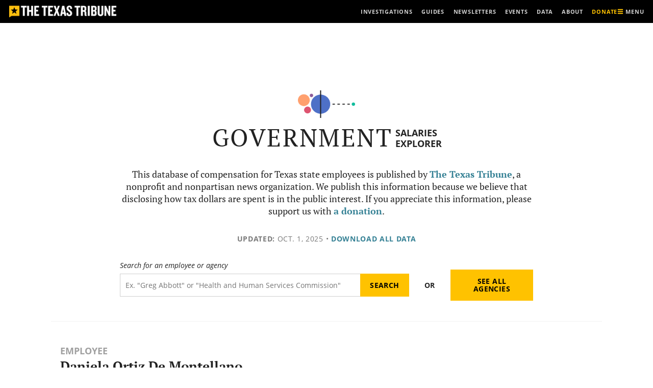

--- FILE ---
content_type: text/html; charset=utf-8
request_url: https://www.google.com/recaptcha/api2/aframe
body_size: 268
content:
<!DOCTYPE HTML><html><head><meta http-equiv="content-type" content="text/html; charset=UTF-8"></head><body><script nonce="_PM5K2uvO1sN67iXyHZh9g">/** Anti-fraud and anti-abuse applications only. See google.com/recaptcha */ try{var clients={'sodar':'https://pagead2.googlesyndication.com/pagead/sodar?'};window.addEventListener("message",function(a){try{if(a.source===window.parent){var b=JSON.parse(a.data);var c=clients[b['id']];if(c){var d=document.createElement('img');d.src=c+b['params']+'&rc='+(localStorage.getItem("rc::a")?sessionStorage.getItem("rc::b"):"");window.document.body.appendChild(d);sessionStorage.setItem("rc::e",parseInt(sessionStorage.getItem("rc::e")||0)+1);localStorage.setItem("rc::h",'1769424541931');}}}catch(b){}});window.parent.postMessage("_grecaptcha_ready", "*");}catch(b){}</script></body></html>